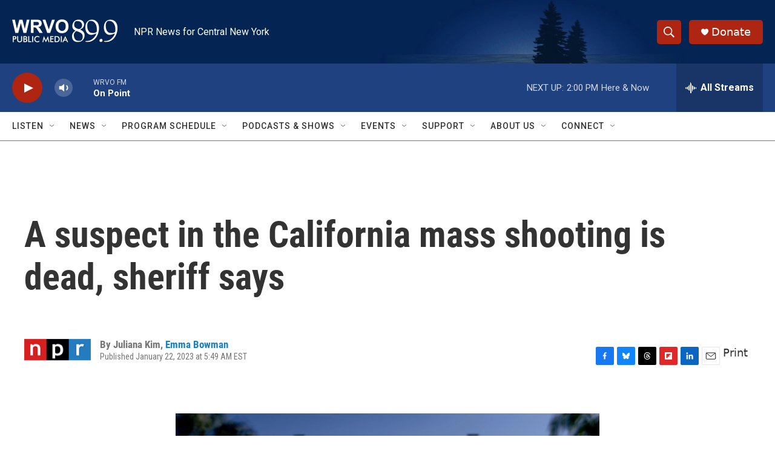

--- FILE ---
content_type: text/html; charset=utf-8
request_url: https://www.google.com/recaptcha/api2/aframe
body_size: 264
content:
<!DOCTYPE HTML><html><head><meta http-equiv="content-type" content="text/html; charset=UTF-8"></head><body><script nonce="311bFlWEomsoPCaM545vfw">/** Anti-fraud and anti-abuse applications only. See google.com/recaptcha */ try{var clients={'sodar':'https://pagead2.googlesyndication.com/pagead/sodar?'};window.addEventListener("message",function(a){try{if(a.source===window.parent){var b=JSON.parse(a.data);var c=clients[b['id']];if(c){var d=document.createElement('img');d.src=c+b['params']+'&rc='+(localStorage.getItem("rc::a")?sessionStorage.getItem("rc::b"):"");window.document.body.appendChild(d);sessionStorage.setItem("rc::e",parseInt(sessionStorage.getItem("rc::e")||0)+1);localStorage.setItem("rc::h",'1769021641387');}}}catch(b){}});window.parent.postMessage("_grecaptcha_ready", "*");}catch(b){}</script></body></html>